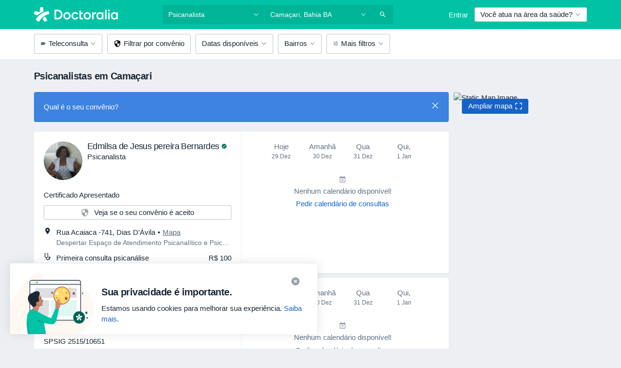

--- FILE ---
content_type: text/javascript; charset=utf-8
request_url: https://platform.docplanner.com/js/Notifications-chunk-fed82128.js
body_size: 1113
content:
"use strict";(self.webpackChunkmonolith_app=self.webpackChunkmonolith_app||[]).push([[93421],{16903:function(H,v,a){a.r(v),a.d(v,{default:function(){return x}});var r=a(74874),h=a(66474),m=a.n(h),N=function(){var t=this,n=t.$createElement,i=t._self._c||n;return i("dp-notifications-wrapper",{attrs:{limit:5,reverse:!0},scopedSlots:t._u([{key:"default",fn:function(s){var p=s.notifications,f=s.remove,u=s.startTimer,c=s.stopTimer;return[i("div",{staticClass:"notifications fixed"},[i("transition-group",{attrs:{name:"notifications-animation",tag:"div"}},t._l(p,function(o){return i("dp-notification",{key:o.id,staticClass:"notifications-animation",attrs:{notification:o},on:{close:function(e){return f(o)}},nativeOn:{mouseleave:function(e){return e.target!==e.currentTarget?null:u(o.id)},mouseover:function(e){return e.target!==e.currentTarget?null:c(o.id)}}})}),1)],1)]}}])})},D=[],C=function(){var t=this,n=t.$createElement,i=t._self._c||n;return i("div",{staticClass:"alert-wrapper"},[i("dp-alert",{attrs:{dismissible:t.notification.dismissible,type:t.type},on:{dismiss:t.close}},[i("div",{class:{"mr-2":t.notification.dismissible}},[t.notification.title?i("strong",[t._v(`
        `+t._s(t.notification.title)+`
      `)]):t._e(),t._v(" "),t.notification.message?i("p",{staticClass:"mb-0",domProps:{innerHTML:t._s(t.notification.message)}}):t._e()])])],1)},y=[],l=a(93810),g=a(15865);const A={[r.Fn]:l.w$,[r.SQ]:l.f$,[r.Ep]:l.lZ,[r.S$]:l.Gh};var P={name:"DpNotification",components:{DpAlert:g.A},props:{notification:{required:!0,type:Object}},computed:{type(){return A[this.notification.type]}},methods:{close(){this.$emit("close")}}},T=P,d=a(14486),$=(0,d.A)(T,C,y,!1,null,null,null),O=$.exports,S={name:"DpNotificationsContainer",components:{DpNotificationsWrapper:r.m$,DpNotification:O}},b=S,j=(0,d.A)(b,N,D,!1,null,null,null),E=j.exports;function F(t){m().use(r.Ay);const n=document.querySelector('[data-id="dp-notifications-vue"]');n instanceof HTMLElement&&new(m())({el:n,notifications:t,name:"DpNotificationsContainerRoot",components:{DpNotificationsContainer:E}})}var R=Object.defineProperty,L=(t,n,i)=>n in t?R(t,n,{enumerable:!0,configurable:!0,writable:!0,value:i}):t[n]=i,_=(t,n,i)=>(L(t,typeof n!="symbol"?n+"":n,i),i),M=(t,n,i)=>new Promise((s,p)=>{var f=o=>{try{c(i.next(o))}catch(e){p(e)}},u=o=>{try{c(i.throw(o))}catch(e){p(e)}},c=o=>o.done?s(o.value):Promise.resolve(o.value).then(f,u);c((i=i.apply(t,n)).next())});class w{constructor(n,i){_(this,"config"),_(this,"notifications"),this.config=n,this.notifications=i}run(){return M(this,null,function*(){this.loadNotificationsContainer()})}loadNotificationsContainer(){this.config.isPatientApp()||F(this.notifications)}}var x=w}}]);


--- FILE ---
content_type: text/javascript; charset=utf-8
request_url: https://platform.docplanner.com/js/SearchCalendarsModule-chunk-2761d990.js
body_size: 1714
content:
"use strict";(self.webpackChunkmonolith_app=self.webpackChunkmonolith_app||[]).push([[21320],{41064:function(L,T,e){e.d(T,{I:function(){return d},T:function(){return S}});const d="GETTER_CONFIG_GET_PARAM",S="MUTATION_CONFIG_SET_APP_CONFIG"},73925:function(L,T,e){e.d(T,{A:function(){return r},e:function(){return _}});var d=e(44492),S=e(82374),s=e(41064);const u={appConfig:{}},i={[s.I]:n=>t=>n.appConfig[t]},f={[s.T](n,t){n.appConfig=t}},l={state:u,mutations:f,getters:i};function O(){return n=>{n.registerModule("config",l)}}var a=(n,t,o)=>new Promise((D,c)=>{var R=M=>{try{I(o.next(M))}catch(C){c(C)}},P=M=>{try{I(o.throw(M))}catch(C){c(C)}},I=M=>M.done?D(M.value):Promise.resolve(M.value).then(R,P);I((o=o.apply(n,t)).next())});let E=!1;const A=(n,t)=>{E||(O()(t),t.commit(s.T,n.getAppConfig()),E=!0)},_=n=>{n.prototype.$localStorageName||(n.prototype.$localStorageName="doctor_questions_panel",Object.defineProperty(n.prototype,"$localStorage",{value:new d.A(localStorage)}))};function r(n,t,o){return a(this,null,function*(){o.prototype.$config=n,n.isProd()&&(o.config.errorHandler=D=>{(0,S.A)(D)}),_(o),t&&A(n,t)})}},34058:function(L,T,e){e.r(T),e.d(T,{default:function(){return E}});var d=e(48219),S=e(48760),s=e(66474),u=e.n(s),i=e(73925),f=e(31091),l=e(91923),O=e(44075),a=e(32554);function E(_,r,n,t,o){u().use(S.qL,{i18n:t}),u().prototype.$gateKeeper=n,u().use(d.Ay),l.A.registerModule(a.l0,O.A),(0,i.A)(r,null,u()).then(()=>{_.forEach(D=>{new(u())({i18n:t,el:D,gtm:o,store:l.A,components:{CalendarApp:()=>Promise.all([e.e(94288),e.e(16306)]).then(e.bind(e,34179))}})})}),A()}function A(){document.addEventListener(f.q$,_=>{l.A.dispatch(`${a.l0}/${a.SA}`,_.detail)})}},44075:function(L,T,e){var d=e(66474),S=e.n(d),s=e(32554);const u=(E,A,_=!1)=>`${A}:::${E}${_?":::map":""}`,i={addressId:null,resultId:null,context:null,profileUrl:null,resultName:null,isOnlineOnly:!1,hasAdvancedScheduleConfiguration:!1,doctorDefaultServiceId:null},f={addressesMap:{},modal:i},l={[s.MO]:E=>(A,_,r)=>{const n=u(A,_,r);return E.addressesMap[n]},[s.Hk]:(E,A)=>(_,r,n)=>{const t=A[s.MO](_,r,n);if(t&&t.length){const o=t.find(D=>D.isVisible);return o&&o.addressId}return null},[s.ln]:(E,A)=>_=>{const{resultId:r,addressId:n,context:t,isMapResult:o}=_,D=A[s.MO](r,t,o);if(typeof D!="undefined"){const c=D.find(R=>R.addressId===n);if(typeof c!="undefined")return c.isVisible}return null},[s.Ni](E){return E.modal}},O={[s.mo](E,{resultId:A,address:_,context:r,isMapResult:n}){const t=u(A,r,n);S().set(E.addressesMap,t,[_])},[s.jl](E,{resultId:A,address:_,context:r,isMapResult:n}){const t=u(A,r,n),o=E.addressesMap[t];S().set(E.addressesMap,t,[...o,_])},[s.FT](E,{resultId:A,addressId:_,context:r,isMapResult:n}){const t=u(A,r,n),o=E.addressesMap[t];!(o&&o.length)||o.forEach((D,c)=>{const R=D.addressId.toString()===_.toString();S().set(o[c],"isVisible",R)})},[s.QO](E,A){E.modal=A}},a={[s.El]({commit:E}){E(s.QO,i)},[s.SA]({commit:E,getters:A,dispatch:_},{resultId:r,addressId:n,context:t,isMapResult:o}){if(!A[s.MO](r,t,o)){_(s.Fz,{resultId:r,addressId:n,context:t,isMapResult:o});return}E(s.FT,{resultId:r,addressId:n,context:t,isMapResult:o})},[s.Fz]({commit:E,getters:A},{resultId:_,addressId:r,context:n,isMapResult:t}){if(!_||!r)return;const o=A[s.MO](_,n,t),D={addressId:r,isVisible:!0};if(typeof o=="undefined"){E(s.mo,{resultId:_,context:n,address:D,isMapResult:t});return}o.find(R=>R.addressId.toString()===r.toString())||(D.isVisible=!1,E(s.jl,{resultId:_,context:n,address:D,isMapResult:t}))}};T.A={namespaced:!0,state:f,getters:l,mutations:O,actions:a}},32554:function(L,T,e){e.d(T,{El:function(){return A},FT:function(){return f},Fz:function(){return a},Hk:function(){return s},MO:function(){return S},Ni:function(){return u},QO:function(){return O},SA:function(){return E},jl:function(){return i},l0:function(){return _},ln:function(){return d},mo:function(){return l}});const d="GETTER_CALENDARS_GET_ADDRESS_VISIBILITY",S="GETTER_CALENDARS_GET_ADDRESSES",s="GETTER_CALENDARS_GET_RESULT_ACTIVE_ADDRESS_ID",u="GETTER_CALENDARS_MODAL_DETAILS",i="MUTATION_CALENDARS_ADD_ADDRESS_TO_ADDRESSES_MAP",f="MUTATION_CALENDARS_MAKE_ADDRESS_VISIBLE",l="MUTATION_CALENDARS_ADD_RESULT_TO_ADDRESSES_MAP",O="MUTATION_CALENDARS_SET_MODAL_DETAILS",a="ACTION_CALENDARS_UPDATE_ADDRESSES_MAP",E="ACTION_CALENDARS_MAKE_ADDRESS_VISIBLE",A="ACTION_CALENDARS_RESET_MODAL_DETAILS",_="MODULE_CALENDARS"},91923:function(L,T,e){var d=e(66474),S=e.n(d),s=e(95353);S().use(s.Ay);const u=new s.Ay.Store;T.A=u}}]);


--- FILE ---
content_type: text/javascript; charset=utf-8
request_url: https://platform.docplanner.com/js/CalendarWrapperComponent-chunk-be56ba73.js
body_size: 3827
content:
"use strict";(self.webpackChunkmonolith_app=self.webpackChunkmonolith_app||[]).push([[67679],{72823:function(v,r,t){t.d(r,{$C:function(){return s},Z_:function(){return i},aN:function(){return h},zR:function(){return d}});var l=t(46502);const m="234",c={control:{askForCalendar:"ask_for_calendar",searchCalendarMissing:"search_calendar_missing",askForCalendarModalDescription:"ask_for_calendar_modal_description"},variant_b:{askForCalendar:"ask_for_calendar_b",searchCalendarMissing:"search_calendar_missing_b",askForCalendarModalDescription:"ask_for_calendar_modal_description_b"}},f={1:"control",2:"variant_b"},p=c.control;function O(){for(const E of Object.keys(f))if((0,l.aT)(m,E))return f[E];return null}function y(){const E=O();return E?c[E]:p}function i(){return y().askForCalendar}function s(){return y().searchCalendarMissing}function h(){return y().askForCalendarModalDescription}function d(){typeof window!="undefined"&&(window.VWO=window.VWO||[],window.VWO.push(["event","click_ask_for_calendar_button"]))}},55365:function(v,r,t){t.d(r,{N7:function(){return l},OR:function(){return f},aZ:function(){return m},q7:function(){return c}});const l="eec_page_entrance_source",m="enhanced-ecommerce-ga4-flow",c="enhanced-ecommerce-ga4-flow-event",f="EEC_SELECT_ITEM_EVENT"},54954:function(v,r,t){t.d(r,{A:function(){return E}});var l=t(74353),m=t.n(l),c=t(33390),f=t(30625),p=Object.defineProperty,O=Object.getOwnPropertySymbols,y=Object.prototype.hasOwnProperty,i=Object.prototype.propertyIsEnumerable,s=(_,u,o)=>u in _?p(_,u,{enumerable:!0,configurable:!0,writable:!0,value:o}):_[u]=o,h=(_,u)=>{for(var o in u||(u={}))y.call(u,o)&&s(_,o,u[o]);if(O)for(var o of O(u))i.call(u,o)&&s(_,o,u[o]);return _};const d=(0,c.A)();function E(_,u=null,o=null){const{addressId:$,doctorId:L,link:T,start:I,timezoneOffset:A}=_,D=T.includes(d.getBookingAppBookVisitSlotsUrl())?d.getBookingAppBookVisitSlotsUrl():d.getBookingAppBookVisitUrl(),S=A?`${I}${A}`:m()(I).format();(0,f.A)(f.x.OPEN_BOOKING,h({addressId:$,doctorId:L,initialPath:D,startDate:S,serviceId:u},o?{insuranceId:o}:{}))}},46502:function(v,r,t){t.d(r,{aT:function(){return c}});var l=t(16096),m=t(46414);function c(i,s){return f(String(i),String(s))||p(String(i),String(s))}function f(i,s){return document.documentElement.classList.contains(`vwo-${i}-${s}`)}function p(i,s){try{const h=`_vis_opt_exp_${i}_combi`,d=document.cookie.match(new RegExp(`${h}=([^;]+)`));return(d&&d[1]?d[1]:null)===String(s)}catch(h){return!1}}function O(i,s){const h=`vwo-${i}-${s}`;document.documentElement.classList.add(h)}function y(i,s,h=30){const d=`_vis_opt_exp_${i}_combi`;cookies.set(d,COOKIE_CATEGORIES.PERFORMANCE,s,{expires:h,path:"/"})}},73153:function(v,r,t){var l=t(457),m=t(66474),c=t.n(m);c().use(l.Ay);const f=new l.sI;r.A=f},5545:function(v,r,t){var l=t(75128);r.A={computed:{calendarTranslations(){return{messageRangeOverbooked:this.$trans("profile.calendar.range_overbooked"),messageRangeOverbookedBtn:this.$trans("see_next_available_day"),messageStateOverbooked:this.$trans("no_visits"),messageStateOff:this.$trans("profile.facility.calendar.inactive"),nextAvailability:this.$trans("search_next_available_term"),btnShowMoreHours:this.$trans("show_more_hours"),btnShowLessHours:this.$trans("less"),btnMore:this.$trans("more"),btnLess:this.$trans("less"),slots:{slotAvailable:this.$trans("calendar_slot_available"),slotBooked:this.$trans("calendar_slot_booked")},today:(0,l.Z)(this.$trans("today")),tomorrow:(0,l.Z)(this.$trans("tomorrow")),weekdays:[this.$trans("weekday.6"),this.$trans("weekday.0"),this.$trans("weekday.1"),this.$trans("weekday.2"),this.$trans("weekday.3"),this.$trans("weekday.4"),this.$trans("weekday.5")],weekdaysShort:[this.$trans("weekday_short.6"),this.$trans("weekday_short.0"),this.$trans("weekday_short.1"),this.$trans("weekday_short.2"),this.$trans("weekday_short.3"),this.$trans("weekday_short.4"),this.$trans("weekday_short.5")],months:[this.$trans("month.0"),this.$trans("month.1"),this.$trans("month.2"),this.$trans("month.3"),this.$trans("month.4"),this.$trans("month.5"),this.$trans("month.6"),this.$trans("month.7"),this.$trans("month.8"),this.$trans("month.9"),this.$trans("month.10"),this.$trans("month.11")],monthsShort:[this.$trans("month_short.0"),this.$trans("month_short.1"),this.$trans("month_short.2"),this.$trans("month_short.3"),this.$trans("month_short.4"),this.$trans("month_short.5"),this.$trans("month_short.6"),this.$trans("month_short.7"),this.$trans("month_short.8"),this.$trans("month_short.9"),this.$trans("month_short.10"),this.$trans("month_short.11")]}}}}},22351:function(v,r,t){t.d(r,{_:function(){return l},c:function(){return m}});function l(){return()=>Promise.all([t.e(84121),t.e(94288),t.e(39850),t.e(91934)]).then(t.bind(t,31081))}function m(){return{DpCarousel:()=>Promise.all([t.e(84121),t.e(94288),t.e(39850)]).then(t.bind(t,58704)),DpCarouselItem:()=>Promise.all([t.e(84121),t.e(94288),t.e(39850)]).then(t.bind(t,43194))}}},33416:function(v,r){r.A={CALENDAR_ENABLED:"commercial-calendar-enabled",PHONE_AVAILABLE:"commercial-calendar-missing-but-phone-available",CALENDAR_IN_OTHER_LOCATION:"calendar-in-other-location",CALENDAR_MISSING:"missing-calendar",FACILITY_CALENDAR:"facility-calendar"}},53734:function(v,r,t){t.r(r),t.d(r,{default:function(){return w}});var l=function(){var e=this,n=e.$createElement,a=e._self._c||n;return a("dp-calendar",{attrs:{color:e.calendarColor,"end-date":e.periodEndDate,"is-loading":e.isLoadingSoonestAvailablePeriod,"nearest-slot":e.nearestSlot,responsive:e.responsiveValue,rows:Number.parseInt(e.rowsValue),"show-all-slots":e.showAllSlots,slots:e.calendarSlotsItems,state:e.currentState,translations:e.translations},on:{calendarElementClicked:e.calendarElementClicked,loadMoreSlots:e.loadMoreSlots,notify:e.redirect,request:e.openAskCalendarModal,toggleMoreSlots:e.toggleMoreSlots},nativeOn:{click:function(g){return e.calendarClickListener(g)}}})},m=[],c=t(72835),f=t(93810),p=t(2620),O=t(58673),y=t(74353),i=t.n(y),s=t(72823),h=t(55365),d=t(3523),E=t(44332),_=t(9552),u=t(54954),o=t(20619),$=t(73153),L=t(5545),T=t(22351),I=t(23797),A=t(33416),D=Object.defineProperty,S=Object.getOwnPropertySymbols,k=Object.prototype.hasOwnProperty,N=Object.prototype.propertyIsEnumerable,P=(e,n,a)=>n in e?D(e,n,{enumerable:!0,configurable:!0,writable:!0,value:a}):e[n]=a,M=(e,n)=>{for(var a in n||(n={}))k.call(n,a)&&P(e,a,n[a]);if(S)for(var a of S(n))N.call(n,a)&&P(e,a,n[a]);return e},R={name:"CalendarWrapper",components:{DpCalendar:(0,T._)()},mixins:[L.A],props:{period:{required:!0,type:Object,validator:e=>{const n=Object.keys(e);return n.includes("startDate")&&n.includes("endDate")}},resultId:{required:!0,type:String},calendarState:{required:!1,type:String,default:p.Dt.off},rowsValue:{required:!1,type:Number,default:4},redirectUrl:{required:!1,type:String,default:""},calendarSlotsItems:{required:!1,type:Array,default:()=>[]},isLoadingStatus:{required:!1,type:Boolean,default:!1},isLoadingSoonestAvailablePeriod:{required:!1,type:Boolean,default:!1},showAllSlots:{required:!1,type:Boolean,default:!1},nearestSlot:{required:!1,type:String,default:""},addressState:{required:!1,type:String,default:""},gaCategory:{required:!1,type:String,default:"NS Doctor Card"},isOnlineOnly:{required:!1,type:Boolean,default:!1},addressId:{required:!1,type:String,default:""},ga4TrackingSearchItemType:{required:!1,type:String,default:""},ga4TrackingEntityType:{required:!1,type:String,default:""}},computed:{responsiveValue(){return{1200:{items:I.zO}}},translations(){let e=this.$trans(this.searchCalendarMissingLabel),n=this.$trans(this.askForCalendarLabel);this.addressState===A.A.PHONE_AVAILABLE?n=this.$trans("show_phone"):this.addressState===A.A.CALENDAR_IN_OTHER_LOCATION?(e=this.$trans("no_calendar_in_your_location"),n=this.$trans("check_other_calendars")):this.addressState===A.A.FACILITY_CALENDAR&&(n=this.$trans("show_profile"));const a={messageRangeOverbooked:this.$trans("no_open_slots"),messageRangeOverbookedBtn:this.$trans("see_next_available_day"),messageStateOverbooked:this.$trans("calendar_overbooked_no_terms"),nextAvailability:this.$trans("next_available_day"),btnNotify:this.$trans("notify_me"),messageStateOff:e,btnRequest:n},{calendarTranslations:g}=this;return M(M({},g),a)},newPeriod(){if(this.nearestSlot==="")return this.period;const e=i()(this.nearestSlot).startOf(o.KB),n=e.add(I.zO*2,o.KB),a=i()(n).endOf(o.KB);return{startDate:e,endDate:a}},calendarColor(){return this.isOnlineOnly?f.l_:f.un},currentState(){return this.isLoadingStatus?p.Dt.placeholderFull:this.calendarState},periodEndDate(){return(0,O.Y)(this.period.endDate,o.pZ)},askForCalendarLabel(){return(0,s.Z_)()},searchCalendarMissingLabel(){return(0,s.$C)()}},methods:{toggleMoreSlots(e){const n=e===!0?"Show More":"Show Less";this.pushCalendarGAEvent({action:"Availability Interaction",label:n}),e&&d.A.pushOneTrackingEvent(c.searchItem.setupBooking,{sub_action:"show_more",object_type:"slots",entity_type:this.ga4TrackingEntityType,entity_id:this.resultId,interface_section:"calendar_component",interface_element:"show_more_button",address_id:this.addressId,search_item_type:this.ga4TrackingSearchItemType})},redirect(){window.location.href=this.redirectUrl,(0,E.A)(h.OR,document,{entityId:this.resultId})},openAskCalendarModal(){if(this.addressState===A.A.FACILITY_CALENDAR){this.redirect();return}if(!this.$gateKeeper.hasAccess(_.vXP)){this.redirect();return}(0,s.zR)(),$.A.open(()=>Promise.all([t.e(84121),t.e(94288),t.e(79870)]).then(t.bind(t,57489)),{gaLabel:"search_results_list"},{ignoreUncaught:!0})},loadMoreSlots(){this.$emit("load-more-slots",this.newPeriod)},calendarClickListener(e){if(!(e.target instanceof Element))return;const n=e.target.closest("[data-controls]");if(n instanceof HTMLElement){const a=n.dataset.controls==="prev"?"Prev slots":"Next slots";this.pushCalendarGAEvent({action:"Availability Interaction",label:a})}if(e.target.closest(".dp-calendar-state-message")){const{calendarState:a,addressState:g}=this;let C="Jump to slots";a===p.Dt.off&&(g===A.A.CALENDAR_IN_OTHER_LOCATION&&(C="show_calendar_addresses"),g===A.A.CALENDAR_MISSING&&(C=this.askForCalendarLabel),g===A.A.FACILITY_CALENDAR&&(C="show_profile")),a===p.Dt.overbooked&&g===A.A.CALENDAR_ENABLED&&(C="notify_me"),g===A.A.PHONE_AVAILABLE&&(C="show_phone"),this.pushCalendarGAEvent({action:"Availability Interaction",label:C})}},calendarElementClicked({element:e,data:n}){if(e==="rangeOverbookedButton"&&d.A.pushOneTrackingEvent(c.searchItem.setupBooking,{sub_action:"navigate_automatically",object_type:"slots",entity_type:this.ga4TrackingEntityType,entity_id:this.resultId,interface_section:"calendar_component",interface_element:"jump_to_slots_button",address_id:this.addressId,search_item_type:this.ga4TrackingSearchItemType}),e===p.XR.carouselControlButton){const g=n==="next"?"navigate_forward":"navigate_backward",C=n==="next"?"show_next_button":"show_prev_button";d.A.pushOneTrackingEvent(c.searchItem.setupBooking,{sub_action:g,object_type:"slots",entity_type:this.ga4TrackingEntityType,entity_id:this.resultId,interface_section:"calendar_component",interface_element:C,address_id:this.addressId,search_item_type:this.ga4TrackingSearchItemType})}if(e!==p.XR.slot)return;d.A.pushOneTrackingEvent(c.searchItem.setupBooking,{sub_action:"pick_slot",object_type:"slots",entity_type:this.ga4TrackingEntityType,entity_id:this.resultId,interface_section:"calendar_component",interface_element:"slot",address_id:this.addressId,search_item_type:this.ga4TrackingSearchItemType}),(0,E.A)(h.OR,document,{entityId:this.resultId}),(0,E.A)(h.q7,window,{resultId:this.resultId});const{link:a}=n;!a||(this.pushCalendarGAEvent({action:"Availability click",label:"Slot"}),(0,u.A)(n))},pushCalendarGAEvent(e){this.$gtm.pushEvent(M({category:this.gaCategory,interaction:!1},e))}}},b=R,B=t(14486),V=(0,B.A)(b,l,m,!1,null,null,null),w=V.exports}}]);


--- FILE ---
content_type: text/javascript; charset=utf-8
request_url: https://platform.docplanner.com/js/LazyLoad-chunk-c51fbe4a.js
body_size: 3713
content:
(self.webpackChunkmonolith_app=self.webpackChunkmonolith_app||[]).push([[16885],{208:function(ae,H,g){"use strict";g.r(H),g.d(H,{default:function(){return F}});var c=g(86879),x=g.n(c),S=(P,f,z)=>new Promise((E,U)=>{var q=A=>{try{$(z.next(A))}catch(V){U(V)}},X=A=>{try{$(z.throw(A))}catch(V){U(V)}},$=A=>A.done?E(A.value):Promise.resolve(A.value).then(q,X);$((z=z.apply(P,f)).next())});const r="lazyload",B="defered";class F{run(){return S(this,null,function*(){F.lazyLoadImages(),F.lazyLoadClass(),F.lazyloadHref(),F.addLazyloadedClass()})}static lazyLoadImages(){[...document.querySelectorAll("img[data-src]")].forEach(z=>{z.classList.toggle(r,!0)}),x().init()}static lazyLoadClass(){[...document.querySelectorAll("[data-lazyload-class]")].forEach(z=>{z.classList.add(z.dataset.lazyloadClass)})}static lazyloadHref(){[...document.querySelectorAll("[data-lazyload-href]")].forEach(z=>{z.setAttribute("href",z.dataset.lazyloadHref)})}static addLazyloadedClass(){const{body:f}=document;f instanceof HTMLBodyElement&&f.classList.add(B)}}},86879:function(ae){(function(H,g){var c=g(H,H.document,Date);H.lazySizes=c,ae.exports&&(ae.exports=c)})(typeof window!="undefined"?window:{},function(g,c,x){"use strict";var S,r;if(function(){var a,t={lazyClass:"lazyload",loadedClass:"lazyloaded",loadingClass:"lazyloading",preloadClass:"lazypreload",errorClass:"lazyerror",autosizesClass:"lazyautosizes",fastLoadedClass:"ls-is-cached",iframeLoadMode:0,srcAttr:"data-src",srcsetAttr:"data-srcset",sizesAttr:"data-sizes",minSize:40,customMedia:{},init:!0,expFactor:1.5,hFac:.8,loadMode:2,loadHidden:!0,ricTimeout:0,throttleDelay:125};r=g.lazySizesConfig||g.lazysizesConfig||{};for(a in t)a in r||(r[a]=t[a])}(),!c||!c.getElementsByClassName)return{init:function(){},cfg:r,noSupport:!0};var B=c.documentElement,F=g.HTMLPictureElement,P="addEventListener",f="getAttribute",z=g[P].bind(g),E=g.setTimeout,U=g.requestAnimationFrame||E,q=g.requestIdleCallback,X=/^picture$/i,$=["load","error","lazyincluded","_lazyloaded"],A={},V=Array.prototype.forEach,Y=function(a,t){return A[t]||(A[t]=new RegExp("(\\s|^)"+t+"(\\s|$)")),A[t].test(a[f]("class")||"")&&A[t]},Z=function(a,t){Y(a,t)||a.setAttribute("class",(a[f]("class")||"").trim()+" "+t)},re=function(a,t){var s;(s=Y(a,t))&&a.setAttribute("class",(a[f]("class")||"").replace(s," "))},ie=function(a,t,s){var v=s?P:"removeEventListener";s&&ie(a,t),$.forEach(function(d){a[v](d,t)})},K=function(a,t,s,v,d){var n=c.createEvent("Event");return s||(s={}),s.instance=S,n.initEvent(t,!v,!d),n.detail=s,a.dispatchEvent(n),n},se=function(a,t){var s;!F&&(s=g.picturefill||r.pf)?(t&&t.src&&!a[f]("srcset")&&a.setAttribute("srcset",t.src),s({reevaluate:!0,elements:[a]})):t&&t.src&&(a.src=t.src)},j=function(a,t){return(getComputedStyle(a,null)||{})[t]},oe=function(a,t,s){for(s=s||a.offsetWidth;s<r.minSize&&t&&!a._lazysizesWidth;)s=t.offsetWidth,t=t.parentNode;return s},G=function(){var a,t,s=[],v=[],d=s,n=function(){var o=d;for(d=s.length?v:s,a=!0,t=!1;o.length;)o.shift()();a=!1},y=function(o,u){a&&!u?o.apply(this,arguments):(d.push(o),t||(t=!0,(c.hidden?E:U)(n)))};return y._lsFlush=n,y}(),w=function(a,t){return t?function(){G(a)}:function(){var s=this,v=arguments;G(function(){a.apply(s,v)})}},ge=function(a){var t,s=0,v=r.throttleDelay,d=r.ricTimeout,n=function(){t=!1,s=x.now(),a()},y=q&&d>49?function(){q(n,{timeout:d}),d!==r.ricTimeout&&(d=r.ricTimeout)}:w(function(){E(n)},!0);return function(o){var u;(o=o===!0)&&(d=33),!t&&(t=!0,u=v-(x.now()-s),u<0&&(u=0),o||u<9?y():E(y,u))}},le=function(a){var t,s,v=99,d=function(){t=null,a()},n=function(){var y=x.now()-s;y<v?E(n,v-y):(q||d)(d)};return function(){s=x.now(),t||(t=E(n,v))}},ue=function(){var a,t,s,v,d,n,y,o,u,m,M,R,he=/^img$/i,pe=/^iframe$/i,Ce="onscroll"in g&&!/(gle|ing)bot/.test(navigator.userAgent),Ee=0,J=0,_=0,O=-1,fe=function(e){_--,(!e||_<0||!e.target)&&(_=0)},de=function(e){return R==null&&(R=j(c.body,"visibility")=="hidden"),R||!(j(e.parentNode,"visibility")=="hidden"&&j(e,"visibility")=="hidden")},me=function(e,i){var l,h=e,p=de(e);for(o-=i,M+=i,u-=i,m+=i;p&&(h=h.offsetParent)&&h!=c.body&&h!=B;)p=(j(h,"opacity")||1)>0,p&&j(h,"overflow")!="visible"&&(l=h.getBoundingClientRect(),p=m>l.left&&u<l.right&&M>l.top-1&&o<l.bottom+1);return p},ce=function(){var e,i,l,h,p,C,N,I,W,T,k,D,b=S.elements;if((v=r.loadMode)&&_<8&&(e=b.length)){for(i=0,O++;i<e;i++)if(!(!b[i]||b[i]._lazyRace)){if(!Ce||S.prematureUnveil&&S.prematureUnveil(b[i])){Q(b[i]);continue}if((!(I=b[i][f]("data-expand"))||!(C=I*1))&&(C=J),T||(T=!r.expand||r.expand<1?B.clientHeight>500&&B.clientWidth>500?500:370:r.expand,S._defEx=T,k=T*r.expFactor,D=r.hFac,R=null,J<k&&_<1&&O>2&&v>2&&!c.hidden?(J=k,O=0):v>1&&O>1&&_<6?J=T:J=Ee),W!==C&&(n=innerWidth+C*D,y=innerHeight+C,N=C*-1,W=C),l=b[i].getBoundingClientRect(),(M=l.bottom)>=N&&(o=l.top)<=y&&(m=l.right)>=N*D&&(u=l.left)<=n&&(M||m||u||o)&&(r.loadHidden||de(b[i]))&&(t&&_<3&&!I&&(v<3||O<4)||me(b[i],C))){if(Q(b[i]),p=!0,_>9)break}else!p&&t&&!h&&_<4&&O<4&&v>2&&(a[0]||r.preloadAfterLoad)&&(a[0]||!I&&(M||m||u||o||b[i][f](r.sizesAttr)!="auto"))&&(h=a[0]||b[i])}h&&!p&&Q(h)}},L=ge(ce),ve=function(e){var i=e.target;if(i._lazyCache){delete i._lazyCache;return}fe(e),Z(i,r.loadedClass),re(i,r.loadingClass),ie(i,ze),K(i,"lazyloaded")},Le=w(ve),ze=function(e){Le({target:e.target})},Ae=function(e,i){var l=e.getAttribute("data-load-mode")||r.iframeLoadMode;l==0?e.contentWindow.location.replace(i):l==1&&(e.src=i)},be=function(e){var i,l=e[f](r.srcsetAttr);(i=r.customMedia[e[f]("data-media")||e[f]("media")])&&e.setAttribute("media",i),l&&e.setAttribute("srcset",l)},Se=w(function(e,i,l,h,p){var C,N,I,W,T,k;(T=K(e,"lazybeforeunveil",i)).defaultPrevented||(h&&(l?Z(e,r.autosizesClass):e.setAttribute("sizes",h)),N=e[f](r.srcsetAttr),C=e[f](r.srcAttr),p&&(I=e.parentNode,W=I&&X.test(I.nodeName||"")),k=i.firesLoad||"src"in e&&(N||C||W),T={target:e},Z(e,r.loadingClass),k&&(clearTimeout(s),s=E(fe,2500),ie(e,ze,!0)),W&&V.call(I.getElementsByTagName("source"),be),N?e.setAttribute("srcset",N):C&&!W&&(pe.test(e.nodeName)?Ae(e,C):e.src=C),p&&(N||W)&&se(e,{src:C})),e._lazyRace&&delete e._lazyRace,re(e,r.lazyClass),G(function(){var D=e.complete&&e.naturalWidth>1;(!k||D)&&(D&&Z(e,r.fastLoadedClass),ve(T),e._lazyCache=!0,E(function(){"_lazyCache"in e&&delete e._lazyCache},9)),e.loading=="lazy"&&_--},!0)}),Q=function(e){if(!e._lazyRace){var i,l=he.test(e.nodeName),h=l&&(e[f](r.sizesAttr)||e[f]("sizes")),p=h=="auto";(p||!t)&&l&&(e[f]("src")||e.srcset)&&!e.complete&&!Y(e,r.errorClass)&&Y(e,r.lazyClass)||(i=K(e,"lazyunveilread").detail,p&&ne.updateElem(e,!0,e.offsetWidth),e._lazyRace=!0,_++,Se(e,i,p,h,l))}},_e=le(function(){r.loadMode=3,L()}),ye=function(){r.loadMode==3&&(r.loadMode=2),_e()},te=function(){if(!t){if(x.now()-d<999){E(te,999);return}t=!0,r.loadMode=3,L(),z("scroll",ye,!0)}};return{_:function(){d=x.now(),S.elements=c.getElementsByClassName(r.lazyClass),a=c.getElementsByClassName(r.lazyClass+" "+r.preloadClass),z("scroll",L,!0),z("resize",L,!0),z("pageshow",function(e){if(e.persisted){var i=c.querySelectorAll("."+r.loadingClass);i.length&&i.forEach&&U(function(){i.forEach(function(l){l.complete&&Q(l)})})}}),g.MutationObserver?new MutationObserver(L).observe(B,{childList:!0,subtree:!0,attributes:!0}):(B[P]("DOMNodeInserted",L,!0),B[P]("DOMAttrModified",L,!0),setInterval(L,999)),z("hashchange",L,!0),["focus","mouseover","click","load","transitionend","animationend"].forEach(function(e){c[P](e,L,!0)}),/d$|^c/.test(c.readyState)?te():(z("load",te),c[P]("DOMContentLoaded",L),E(te,2e4)),S.elements.length?(ce(),G._lsFlush()):L()},checkElems:L,unveil:Q,_aLSL:ye}}(),ne=function(){var a,t=w(function(n,y,o,u){var m,M,R;if(n._lazysizesWidth=u,u+="px",n.setAttribute("sizes",u),X.test(y.nodeName||""))for(m=y.getElementsByTagName("source"),M=0,R=m.length;M<R;M++)m[M].setAttribute("sizes",u);o.detail.dataAttr||se(n,o.detail)}),s=function(n,y,o){var u,m=n.parentNode;m&&(o=oe(n,m,o),u=K(n,"lazybeforesizes",{width:o,dataAttr:!!y}),u.defaultPrevented||(o=u.detail.width,o&&o!==n._lazysizesWidth&&t(n,m,u,o)))},v=function(){var n,y=a.length;if(y)for(n=0;n<y;n++)s(a[n])},d=le(v);return{_:function(){a=c.getElementsByClassName(r.autosizesClass),z("resize",d)},checkElems:d,updateElem:s}}(),ee=function(){!ee.i&&c.getElementsByClassName&&(ee.i=!0,ne._(),ue._())};return E(function(){r.init&&ee()}),S={cfg:r,autoSizer:ne,loader:ue,init:ee,uP:se,aC:Z,rC:re,hC:Y,fire:K,gW:oe,rAF:G},S})}}]);


--- FILE ---
content_type: text/javascript; charset=utf-8
request_url: https://platform.docplanner.com/js/SearchDialogsContainerModule-chunk-2b2220de.js
body_size: 3564
content:
"use strict";(self.webpackChunkmonolith_app=self.webpackChunkmonolith_app||[]).push([[94755],{56366:function(C,l,E){E.d(l,{A:function(){return R}});var o=E(12064);class R{static fetchAggregates(a){return(0,o.A)({method:"get",url:"/api/v3/search/aggregates",params:a})}static fetchResults(a){return(0,o.A)({method:"get",url:"/api/v3/search/results",params:a})}static fetchMapResults(a){return(0,o.A)({method:"get",url:"/api/v3/search/map-results",params:a})}static fetchFactorsData(a){return(0,o.A)({method:"get",url:"/api/v3/search/factors",params:a})}static fetchFacilityVisibilityData(a){return(0,o.A)({method:"get",url:"/api/v3/search/facility-visibility",params:a})}}},73153:function(C,l,E){var o=E(457),R=E(66474),u=E.n(R);u().use(o.Ay);const a=new o.sI;l.A=a},41064:function(C,l,E){E.d(l,{I:function(){return o},T:function(){return R}});const o="GETTER_CONFIG_GET_PARAM",R="MUTATION_CONFIG_SET_APP_CONFIG"},73925:function(C,l,E){E.d(l,{A:function(){return D},e:function(){return N}});var o=E(44492),R=E(82374),u=E(41064);const a={appConfig:{}},O={[u.I]:T=>I=>T.appConfig[I]},A={[u.T](T,I){T.appConfig=I}},P={state:a,mutations:A,getters:O};function p(){return T=>{T.registerModule("config",P)}}var U=(T,I,S)=>new Promise((r,y)=>{var B=f=>{try{G(S.next(f))}catch(m){y(m)}},V=f=>{try{G(S.throw(f))}catch(m){y(m)}},G=f=>f.done?r(f.value):Promise.resolve(f.value).then(B,V);G((S=S.apply(T,I)).next())});let M=!1;const v=(T,I)=>{M||(p()(I),I.commit(u.T,T.getAppConfig()),M=!0)},N=T=>{T.prototype.$localStorageName||(T.prototype.$localStorageName="doctor_questions_panel",Object.defineProperty(T.prototype,"$localStorage",{value:new o.A(localStorage)}))};function D(T,I,S){return U(this,null,function*(){S.prototype.$config=T,T.isProd()&&(S.config.errorHandler=r=>{(0,R.A)(r)}),N(S),I&&v(T,I)})}},88314:function(C,l,E){E.r(l),E.d(l,{default:function(){return M}});var o=E(457),R=E(48219),u=E(48760),a=E(66474),O=E.n(a),A=E(73153),P=E(73925),p=E(91923),U=E(82206);function M(v,N,D,T){const I=document.querySelector('[data-id="search-results-dialogs-vue"]');I instanceof HTMLElement&&(O().use(u.qL,{i18n:D}),O().use(R.Ay),O().prototype.$config=v,(0,U.A)(p.A,{config:v,gateKeeper:T}),(0,P.A)(v,null,O()).then(()=>{new(O())({i18n:D,gtm:N,el:I,name:"DpDialogsContainerRoot",dialogs:A.A,components:{DpDialogsContainer:o.$5},store:p.A})}))}},20608:function(C,l,E){E.d(l,{A:function(){return u}});var o=E(55373),R=E.n(o);function u(){return R().parse(window.location.search,{ignoreQueryPrefix:!0}).expand==="true"}},82206:function(C,l,E){E.d(l,{A:function(){return X}});var o=E(94717),R=E(66474),u=E.n(R),a=E(56366),O=E(82374),A=E(23797),P=E(20608),p=E(55373),U=E.n(p),M=Object.defineProperty,v=Object.getOwnPropertySymbols,N=Object.prototype.hasOwnProperty,D=Object.prototype.propertyIsEnumerable,T=(t,n,e)=>n in t?M(t,n,{enumerable:!0,configurable:!0,writable:!0,value:e}):t[n]=e,I=(t,n)=>{for(var e in n||(n={}))N.call(n,e)&&T(t,e,n[e]);if(v)for(var e of v(n))D.call(n,e)&&T(t,e,n[e]);return t};function S(t,n,e,_,i){const s=I({q:n,loc:e,filters:t,sorter:i},(0,P.A)()&&{expand:!0}),c=U().stringify(s,{arrayFormat:"brackets"}),L=`${_}?${c}`;window.location.href=L}var r=E(9710),y=Object.defineProperty,B=Object.defineProperties,V=Object.getOwnPropertyDescriptors,G=Object.getOwnPropertySymbols,f=Object.prototype.hasOwnProperty,m=Object.prototype.propertyIsEnumerable,K=(t,n,e)=>n in t?y(t,n,{enumerable:!0,configurable:!0,writable:!0,value:e}):t[n]=e,d=(t,n)=>{for(var e in n||(n={}))f.call(n,e)&&K(t,e,n[e]);if(G)for(var e of G(n))m.call(n,e)&&K(t,e,n[e]);return t},h=(t,n)=>B(t,V(n)),H=(t,n,e)=>new Promise((_,i)=>{var s=F=>{try{L(e.next(F))}catch(W){i(W)}},c=F=>{try{L(e.throw(F))}catch(W){i(W)}},L=F=>F.done?_(F.value):Promise.resolve(F.value).then(s,c);L((e=e.apply(t,n)).next())});const b={activeFilters:{},availableFilters:[],initialActiveSorter:"",activeSorter:"",availableSorters:[],initialActiveFilters:{},isModalVisible:!1,isLoading:!1,onlineOnlyAvailableAtLocation:!1,redirectParams:{queryPhrase:"",cityName:"",searchPath:"",activeSpecializations:[]},skipLocation:!1},j={[r.At](t){return t.isModalVisible},[r.cr]:t=>n=>t.initialActiveFilters[n]||[],[r.sO](t){return t.availableFilters.map(n=>{const e=t.initialActiveFilters[n.name]||[];return h(d({},n),{items:n.items.map(_=>h(d({},_),{isInitiallyActive:e.includes(_.key)}))})})},[r.jS](t){return t.resultsCount},[r.w1](t){return t.isLoading},[r.KH](t){return t.skipLocation},[r.Aw](t){const{redirectParams:n,skipLocation:e}=t;return e?"":n.cityName},[r.Gy](t){const{activeFilters:n,redirectParams:e,skipLocation:_}=t,{activeSpecializations:i}=e,s=d({},n);return _&&delete s[A.HL.DISTRICTS],i?h(d({},s),{specializations:i}):s},[r.av]:(t,n)=>e=>{const _=n[r.sO];return e?_.filter(i=>!i.showOnBarMobile):_.filter(i=>!i.showOnBar)},[r.I4]:(t,n)=>e=>{const _=n[r.av](e).map(({name:i})=>i);return Object.entries(t.activeFilters).filter(([i,s])=>_.includes(i)&&s.length>0).length},[r.uT]:t=>n=>t.activeFilters[n]||[],[r.d9]:t=>n=>{const e=t.initialActiveFilters[n],_=t.activeFilters[n];return!e&&!_?!1:!e&&_||e&&!_?!0:(0,o.U)(_,e).length>0||(0,o.U)(e,_).length>0},[r.N6](t,n){return t.availableFilters.some(({name:e})=>n[r.d9](e)===!0)||t.skipLocation||n[r.LR]},[r.LR](t){return t.activeSorter!==t.initialActiveSorter},[r.Ns](t){return t.activeFilters},[r.Us](t){return t.availableSorters.length>1},[r.$h](t){return t.availableSorters},[r.L5](t){return t.activeSorter},[r.jM](t){return(0,o.U)(Object.keys(t.activeFilters),Object.keys(t.initialActiveFilters))}},w={[r.Xh](t){t.isModalVisible=!t.isModalVisible},[r.HP](t,n){t.isLoading=n},[r.E9](t,n){t.resultsCount=n},[r.rD](t){t.activeFilters=d({},t.initialActiveFilters),t.resultsCount=t.initialResultsCount,t.skipLocation=!1},[r.bA](t){t.activeFilters={},t.skipLocation=!1},[r.r_](t){t.skipLocation=!t.skipLocation},[r.iR](t,n){t.activeSorter=n},[r.x](t){t.activeSorter=t.initialActiveSorter}},Y={[r._Q]({state:t,commit:n},{name:e,activeItems:_}){const{activeFilters:i,onlineOnlyAvailableAtLocation:s}=t;if(e===A.HL.ONLINE_ONLY&&!s&&n(r.r_),_.length===0){u().delete(i,e);return}u().set(i,e,_)},[r._U]({state:t,dispatch:n},{name:e,type:_,item:i}){const s=t.activeFilters[e];let c=s?[...s]:[];if(_===A.mW.CHECKBOX){const L=c.indexOf(i);L>-1?c.splice(L,1):c.push(i)}_===A.mW.TOGGLE&&(c.length>0?c.pop():c.push(!0)),_===A.mW.RADIO&&(i?c[0]=i:c.pop()),_===A.mW.DATE_RANGE&&(i?c=i:c=[]),n(r._Q,{name:e,activeItems:c})},[r.zV](t){return H(this,arguments,function*({state:n,commit:e,getters:_}){if(!_[r.N6]&&!n.skipLocation){e(r.E9,n.initialResultsCount);return}e(r.HP,!0);const i=d({loc:_[r.Aw],filters:_[r.Gy]},(0,P.A)()&&{expand:!0});try{const{total:s}=yield a.A.fetchAggregates(i);e(r.E9,s)}catch(s){(0,O.A)(s)}finally{e(r.HP,!1)}})},[r.WU]({state:t,getters:n}){const{redirectParams:e,activeSorter:_}=t,{queryPhrase:i,searchPath:s}=e,c=n[r.Gy],L=n[r.Aw],F=n[r.Us];S(c,i,L,s,F?_:null)}};function Q(t){const{config:n}=t,{ACTIVE_SPECIALIZATIONS:e,AVAILABLE_FILTERS:_,ACTIVE_FILTERS:i,ACTIVE_SORTER:s,AVAILABLE_SORTERS:c,CITY_NAME:L,REQUEST_QUERY_PHRASE:F,SEARCH_PATH:W,ONLINE_ADDRESSES_AVAILABLE_WITH_LOCATION:Z,TOTAL_RESULTS:x,SHOW_INSURANCE_FILTER_IN_NAVBAR:J}=n.getAppConfig(),k=_.filter(({name:g})=>Object.values(A.HL).includes(g)).map(g=>h(d({},g),{type:A.SB[g.name],showOnBarMobile:J&&g.name==="insurances"})),z={};return Object.values(i).forEach(({name:g,items:$})=>{z[g]=Array.isArray($)?$:[$]}),{namespaced:!0,state:h(d({},b),{initialActiveFilters:z,availableFilters:k,availableSorters:[...c],initialActiveSorter:s,activeSorter:s,initialResultsCount:x,resultsCount:x,onlineOnlyAvailableAtLocation:Z,redirectParams:{queryPhrase:F,cityName:L,searchPath:W,activeSpecializations:e}}),getters:j,mutations:w,actions:Y}}function X(t,n){const e=Q(n);t.hasModule(r.PR)||t.registerModule(r.PR,e)}},9710:function(C,l,E){E.d(l,{$h:function(){return I},At:function(){return a},Aw:function(){return P},E9:function(){return G},Gy:function(){return A},HP:function(){return V},I4:function(){return O},KH:function(){return v},L5:function(){return S},LR:function(){return r},N6:function(){return M},Ns:function(){return D},PR:function(){return Q},Us:function(){return T},WU:function(){return w},Xh:function(){return f},_Q:function(){return Y},_U:function(){return b},av:function(){return N},bA:function(){return K},cr:function(){return B},d9:function(){return U},iR:function(){return h},jM:function(){return y},jS:function(){return R},rD:function(){return m},r_:function(){return d},sO:function(){return o},uT:function(){return p},w1:function(){return u},x:function(){return H},zV:function(){return j}});const o="GETTER_FILTERS_AVAILABLE_FILTERS",R="GETTER_FILTERS_RESULTS_COUNT",u="GETTER_FILTERS_IS_LOADING",a="GETTER_FILTERS_IS_MODAL_VISIBLE",O="GETTER_FILTERS_GET_ACTIVE_MODAL_FILTERS_COUNT",A="GETTER_FILTERS_REQUEST_FILTERS",P="GETTER_FILTERS_REQUEST_LOCATION",p="GETTER_FILTERS_GET_ACTIVE_FILTER_ITEMS_BY_NAME",U="GETTER_FILTERS_GET_FILTER_IS_DIFFERENT",M="GETTER_FILTERS_ARE_FILTERS_DIFFERENT",v="GETTER_FILTERS_SKIP_LOCATION",N="GETTER_FILTERS_GET_MODAL_DISPLAY_FILTERS",D="GETTER_FILTERS_ACTIVE_FILTERS",T="GETTER_FILTERS_HAS_SORTERS_AVAILABLE",I="GETTER_FILTERS_AVAILABLE_SORTERS",S="GETTER_FILTERS_ACTIVE_SORTER",r="GETTER_FILTERS_IS_SORTER_DIFFERENT",y="GETTER_FILTERS_KEYS_DIFFERENCE",B="GETTER_FILTERS_GET_INITIAL_ACTIVE_FILTER_ITEMS_BY_NAME",V="MUTATION_FILTERS_SET_IS_LOADING",G="MUTATION_FILTERS_SET_RESULTS_COUNT",f="MUTATION_FILTERS_TOGGLE_MODAL",m="MUTATION_FILTERS_RESET_ACTIVE_FILTERS",K="MUTATION_FILTERS_CLEAR_ACTIVE_FILTERS",d="MUTATION_FILTERS_TOGGLE_LOCATION",h="MUTATION_FILTERS_SET_ACTIVE_SORTER",H="MUTATION_FILTERS_RESET_ACTIVE_SORTER",b="ACTION_FILTERS_UPDATE_FILTER",j="ACTION_FILTERS_FETCH_RESULTS_COUNT",w="ACTION_FILTERS_APPLY_FILTERS",Y="ACTION_FILTERS_SET_ACTIVE_ITEMS",Q="MODULE_FILTERS"},91923:function(C,l,E){var o=E(66474),R=E.n(o),u=E(95353);R().use(u.Ay);const a=new u.Ay.Store;l.A=a}}]);


--- FILE ---
content_type: text/javascript; charset=utf-8
request_url: https://platform.docplanner.com/js/FacilityCalendarComponent-chunk-dc31ef4e.js
body_size: 2504
content:
"use strict";(self.webpackChunkmonolith_app=self.webpackChunkmonolith_app||[]).push([[56343],{66153:function(I,f,e){e.d(f,{A:function(){return p}});var l=e(20619),d=e(12064);class p{static fetchDoctorServiceSlots({doctorId:r,addressId:s,startDate:n,endDate:i,addressServiceId:o,filters:a}){const c=n.format(l.tZ),v=i.format(l.tZ);return(0,d.A)({url:`/api/v3/doctors/${r}/addresses/${s}/slots`,method:"get",params:{start:c,end:v,address_service_id:o,with:["address.nearest_slot_after_end","slot.doctor_id","slot.address_id","slot.with_booked","slot.calendar_status"],filters:a||{}}})}static fetchDoctorAddressSlots({doctorId:r,addressId:s,startDate:n,endDate:i,filters:o,preferredAddressServiceId:a,includingSaasOnlyCalendar:c=!1,withBookedSlots:v=!0}){const g=n.format(l.tZ),P=i.format(l.tZ);return(0,d.A)({url:`/api/v3/doctors/${r}/addresses/${s}/slots`,method:"get",params:{start:g,end:P,with:["address.nearest_slot_after_end","slots.address_state","slot.doctor_id","slot.address_id",...v?["slot.with_booked"]:[]],filters:o||{},preferredAddressServiceId:a,includingSaasOnlyCalendar:c}})}static fetchDoctorAddressDailyAvailability({doctorId:r,addressId:s,startDate:n,endDate:i,filters:o,preferredAddressServiceId:a,includingSaasOnlyCalendar:c=!1}){const v=n.format(l.tZ),g=i.format(l.tZ);return(0,d.A)({url:`/api/v3/availability/doctors/${r}/addresses/${s}/daily-availability`,method:"get",params:{start:v,end:g,filters:o||{},preferredAddressServiceId:a,includingSaasOnlyCalendar:c}})}static moveDoctorVisit({addressId:r,doctorId:s,bookingId:n,serviceId:i,startDate:o}){const a={start:o,address_id:r.toString(),address_service_id:i};return(0,d.A)({url:`/api/v3/doctors/${s}/addresses/${r}/bookings/${n}/move`,method:"post",data:a})}static fetchFacilitySlots(r,s,n,i,o,a){const c=["facility_address.nearest_slot_after_end","links.book.patient","slot.doctor_id","slot.address_id"];return(0,d.A)({url:`/api/v3/facilities/${r}/addresses/${s}/slots`,method:"get",params:{with:c,filters:o||{},start:n,end:i,includingSaasOnlyCalendars:a}})}static fetchFacilityDailyAvailability(r,s,n,i,o,a){return(0,d.A)({url:`/api/v3/availability/facilities/${r}/addresses/${s}/daily-availability`,method:"get",params:{filters:o||{},start:n,end:i,includingSaasOnlyCalendars:a}})}}},1105:function(I,f,e){e.d(f,{A:function(){return l}});function l(d,p){return d.filter((A,r,s)=>s.map(i=>i[p]).indexOf(A[p])===r)}},4526:function(I,f,e){var l=e(69130);f.A={computed:{appConfig(){return this.$config.getAppConfig()},requestQueryFilters(){const{REQUEST_QUERY_FILTERS:d}=this.appConfig;return(0,l.A)(d)},requestQueryPhrase(){return this.appConfig.REQUEST_QUERY_PHRASE},requestQueryLocation(){return this.appConfig.REQUEST_QUERY_LOCATION},requestQueryPage(){return this.appConfig.REQUEST_QUERY_PAGE},requestQuerySearchPath(){return this.appConfig.SEARCH_PATH},requestQuerySorter(){return this.appConfig.ACTIVE_SORTER}}}},33416:function(I,f){f.A={CALENDAR_ENABLED:"commercial-calendar-enabled",PHONE_AVAILABLE:"commercial-calendar-missing-but-phone-available",CALENDAR_IN_OTHER_LOCATION:"calendar-in-other-location",CALENDAR_MISSING:"missing-calendar",FACILITY_CALENDAR:"facility-calendar"}},40502:function(I,f,e){e.r(f),e.d(f,{default:function(){return b}});var l=function(){var t=this,u=t.$createElement,m=t._self._c||u;return t.addressIsVisible?m("div",[m("calendar-wrapper",{attrs:{"address-id":t.addressId,"address-state":t.addressState,"calendar-slots-items":t.calendarSlotsItems,"calendar-state":t.calendarState,"ga-category":"NS Facility Card","ga4-tracking-entity-type":t.ga4TrackingEntityType,"ga4-tracking-search-item-type":t.ga4TrackingSearchItemType,"is-loading-soonest-available-period":t.isLoadingSoonestAvailablePeriod,"is-loading-status":t.isLoadingStatus,"is-online-only":t.isOnlineOnly,"nearest-slot":t.nearestSlot,period:t.period,"redirect-url":t.redirectURL,"result-id":t.resultId,"rows-value":t.initialRowsValue,"show-all-slots":t.showAllSlots},on:{"load-more-slots":t.loadCalendarSlots}})],1):t._e()},d=[],p=e(2620),A=e(58673),r=e(74353),s=e.n(r),n=e(66153),i=e(44332),o=e(82374),a=e(20619),c=e(23797),v=e(1105),g=e(4526),P=e(33416),_=(t,u,m)=>new Promise((D,S)=>{var T=h=>{try{y(m.next(h))}catch(E){S(E)}},C=h=>{try{y(m.throw(h))}catch(E){S(E)}},y=h=>h.done?D(h.value):Promise.resolve(h.value).then(T,C);y((m=m.apply(t,u)).next())}),F={name:"FacilityCalendar",components:{CalendarWrapper:()=>Promise.all([e.e(84121),e.e(94288),e.e(67679)]).then(e.bind(e,53734))},mixins:[g.A],props:{addressId:{required:!0,type:String},resultId:{required:!0,type:String},url:{required:!1,type:String,default:""},initialRowsValue:{required:!1,type:Number,default:4},addressIsVisible:{required:!1,type:Boolean,default:!1},showAllSlots:{required:!1,type:Boolean,default:!1},isOnlineOnly:{required:!1,type:Boolean,default:!1},ga4TrackingSearchItemType:{required:!1,type:String,default:""},ga4TrackingEntityType:{required:!1,type:String,default:""}},data:()=>({period:{startDate:s()().startOf(a.KB),endDate:s()().endOf(a.KB).add(c.zO,a.KB)},calendarSlotsItems:[],nearestSlot:"",slotsLoaded:!1,addressState:P.A.FACILITY_CALENDAR,isLoadingSoonestAvailablePeriod:!1}),computed:{calendarState(){return this.calendarSlotsItems.length>0||this.nearestSlot!==""?p.Dt.available:p.Dt.off},redirectURL(){const{requestQueryFilters:t}=this;let u=`${this.url}#address-id=[${this.addressId}]`;return t&&Object.keys(t).includes("specializations")&&(u+=`&specialization-id=[${t.specializations}]`),u},isLoadingStatus(){return!this.slotsLoaded},isGermany(){return this.$config.getLocale()==="de"},activeInsuranceType(){return this.requestQueryFilters.insurance_types&&this.requestQueryFilters.insurance_types[0]},insuranceProviderId(){return{[c.cu.GOVERNMENT]:1,[c.cu.GOVERNMENT_SELF_PAYER]:1,[c.cu.PRIVATE]:2}[this.activeInsuranceType]}},watch:{addressIsVisible:{immediate:!0,handler(t){t===!0&&!this.slotsLoaded&&this.loadCalendarSlots()}}},methods:{loadCalendarSlots(t){return _(this,null,function*(){this.calendarSlotsItems.length===0&&this.calendarState===p.Dt.available&&(this.isLoadingSoonestAvailablePeriod=!0);const{resultId:u,addressId:m,requestQueryFilters:D}=this;t&&(this.period=t);const{insurances:S}=D,T=S&&S.length===1?S[0]:void 0,C=this.isGermany?this.insuranceProviderId:T,y=new URLSearchParams;y.append(a.Ll,u),C!==void 0&&y.append(a.$$,C);const h=(0,A.Y)(this.period.startDate,a.tZ),E=(0,A.Y)(this.period.endDate,a.tZ);try{const{items:O,embedded:{nearestSlotAfterDate:L}}=yield n.A.fetchFacilitySlots(u,m,h,E,D),$=(0,v.A)(O,"start").map(R=>({booked:!1,start:R.start,link:`${R.bookingUrl}?${y.toString()}`,doctorId:R.doctorId,addressId:R.addressId}));this.calendarSlotsItems=this.calendarSlotsItems.concat($),L&&L.start&&(this.nearestSlot=L.start),L||(this.nearestSlot="",this.period.endDate=this.getLastSlotDate($))}catch(O){(0,o.A)(O,.1)}finally{this.slotsLoaded=!0,this.isLoadingSoonestAvailablePeriod=!1,(0,i.A)("CALENDAR_RENDERED",document)}})},getLastSlotDate(t){const u=t.at(-1);return u?s()(u.start).endOf(a.KB):""}}},N=F,Q=e(14486),U=(0,Q.A)(N,l,d,!1,null,null,null),b=U.exports}}]);


--- FILE ---
content_type: text/javascript; charset=utf-8
request_url: https://platform.docplanner.com/js/SearchStaticMapEventsModule-chunk-accdfd01.js
body_size: 795
content:
"use strict";(self.webpackChunkmonolith_app=self.webpackChunkmonolith_app||[]).push([[1906],{26324:function(i,s,t){t.r(s),t.d(s,{default:function(){return p}});var u=t(31091),o=t(95165),c=t(44332);function p(a,l){(0,o.A)({callback:_=>l.pushEvent(_),isMobile:!1,params:{action:"Map Displayed"}}),a.addEventListener("click",()=>{(0,c.A)(u.AQ,document)}),a.addEventListener("mouseover",()=>{(0,o.A)({callback:_=>l.pushEvent(_),isMobile:!1,params:{action:"Map Hover"}})})}},95165:function(i,s,t){t.d(s,{A:function(){return _}});var u=Object.defineProperty,o=Object.getOwnPropertySymbols,c=Object.prototype.hasOwnProperty,p=Object.prototype.propertyIsEnumerable,a=(r,e,n)=>e in r?u(r,e,{enumerable:!0,configurable:!0,writable:!0,value:n}):r[e]=n,l=(r,e)=>{for(var n in e||(e={}))c.call(e,n)&&a(r,n,e[n]);if(o)for(var n of o(e))p.call(e,n)&&a(r,n,e[n]);return r};function _({callback:r,isMobile:e=!1,params:n}){r(l({category:e?"NS Map MM":"NS Map"},n))}}}]);


--- FILE ---
content_type: text/javascript; charset=utf-8
request_url: https://platform.docplanner.com/js/Recruitment-chunk-7cbebbf5.js
body_size: 357
content:
"use strict";(self.webpackChunkmonolith_app=self.webpackChunkmonolith_app||[]).push([[15067],{3099:function(n,e,o){o.r(e),e.default=()=>{console.log("%cWe are looking for outstanding talent! Since you are interested in our code, maybe you are also interested in becoming part of our team. We look forward to seeing you: https://docplanner.tech/careers","background-color: #00C3A5; color: white; font-family: Work Sans, Roboto, Helvetica Neue, Helvetica, Segoe UI, Arial, sans-seri; font-size: 1.5em; padding: 10px;")}}}]);


--- FILE ---
content_type: text/javascript; charset=utf-8
request_url: https://platform.docplanner.com/js/CalendarAppModule-chunk-f0fa0bac.js
body_size: 1215
content:
"use strict";(self.webpackChunkmonolith_app=self.webpackChunkmonolith_app||[]).push([[16306],{2514:function(y,i,t){t.d(i,{A:function(){return p}});var o={name:"RenderOnIntersection",data:()=>({observer:null,intersected:!1}),mounted(){if(!this.$slots.default)throw new Error("Missing an element in the observer slot");if(typeof IntersectionObserver=="undefined"){this.intersected=!0;return}this.observer=new IntersectionObserver(a=>{a[0].isIntersecting&&(this.intersected=!0,this.observer.disconnect())}),this.observer.observe(this.$el)},destroyed(){this.observer&&this.observer.disconnect()},render(a){return this.intersected?this.$slots.default[0]:a("div")}},u=o,l=t(14486),c,n,d=(0,l.A)(u,c,n,!1,null,null,null),p=d.exports},34179:function(y,i,t){t.r(i),t.d(i,{default:function(){return b}});var o=function(){var e=this,r=e.$createElement,s=e._self._c||r;return s("render-on-intersection",[s(e.component,{tag:"component",attrs:{"address-calendar-state":e.addressCalendarState,"address-id":e.addressId,"address-is-visible":e.addressIsVisible,"doctor-default-service-id":e.doctorDefaultServiceId,"ga4-tracking-entity-type":e.ga4TrackingEntityType,"ga4-tracking-search-item-type":e.ga4TrackingSearchItemType,"has-advanced-schedule-configuration":e.hasAdvancedScheduleConfiguration,"initial-rows-value":e.initialRowsValue,"is-online-only":e.isOnlineOnly,"preferred-address-service-id":e.preferredAddressServiceId,"result-id":e.resultId,"show-all-slots":e.showAllSlots,url:e.url}})],1)},u=[],l=t(95353),c=t(2514),n=t(20619),d=t(32554),p=Object.defineProperty,a=Object.defineProperties,m=Object.getOwnPropertyDescriptors,f=Object.getOwnPropertySymbols,g=Object.prototype.hasOwnProperty,I=Object.prototype.propertyIsEnumerable,v=(e,r,s)=>r in e?p(e,r,{enumerable:!0,configurable:!0,writable:!0,value:s}):e[r]=s,h=(e,r)=>{for(var s in r||(r={}))g.call(r,s)&&v(e,s,r[s]);if(f)for(var s of f(r))I.call(r,s)&&v(e,s,r[s]);return e},O=(e,r)=>a(e,m(r)),S={name:"CalendarApp",components:{RenderOnIntersection:c.A},props:{addressId:{required:!0,type:String},resultId:{required:!0,type:String},context:{required:!0,type:String,validator:e=>[n.WX,n.CA].includes(e)},addressCalendarState:{required:!1,type:String,default:""},url:{required:!1,type:String,default:""},initialRowsValue:{required:!1,type:Number,default:4},showAllSlots:{required:!1,type:Boolean,default:!1},isOnlineOnly:{required:!1,type:Boolean,default:!1},ga4TrackingSearchItemType:{required:!1,type:String,default:""},ga4TrackingEntityType:{required:!1,type:String,default:""},preferredAddressServiceId:{required:!1,type:Number,default:null},hasAdvancedScheduleConfiguration:{required:!1,type:Boolean,default:!1},doctorDefaultServiceId:{required:!1,type:Number,default:null}},computed:O(h({},(0,l.L8)(d.l0,{getAddressVisibility:d.ln})),{component(){return this.context===n.WX?()=>Promise.all([t.e(84121),t.e(66489)]).then(t.bind(t,25448)):this.context===n.CA?()=>Promise.all([t.e(84121),t.e(94288),t.e(56343)]).then(t.bind(t,40502)):null},addressIsVisible(){return this.getAddressVisibility({context:this.context,resultId:this.resultId,addressId:this.addressId})}}),mounted(){this.updateAddressesMap({context:this.context,resultId:this.resultId,addressId:this.addressId})},methods:h({},(0,l.i0)(d.l0,{updateAddressesMap:d.Fz}))},A=S,P=t(14486),C=(0,P.A)(A,o,u,!1,null,null,null),b=C.exports}}]);
